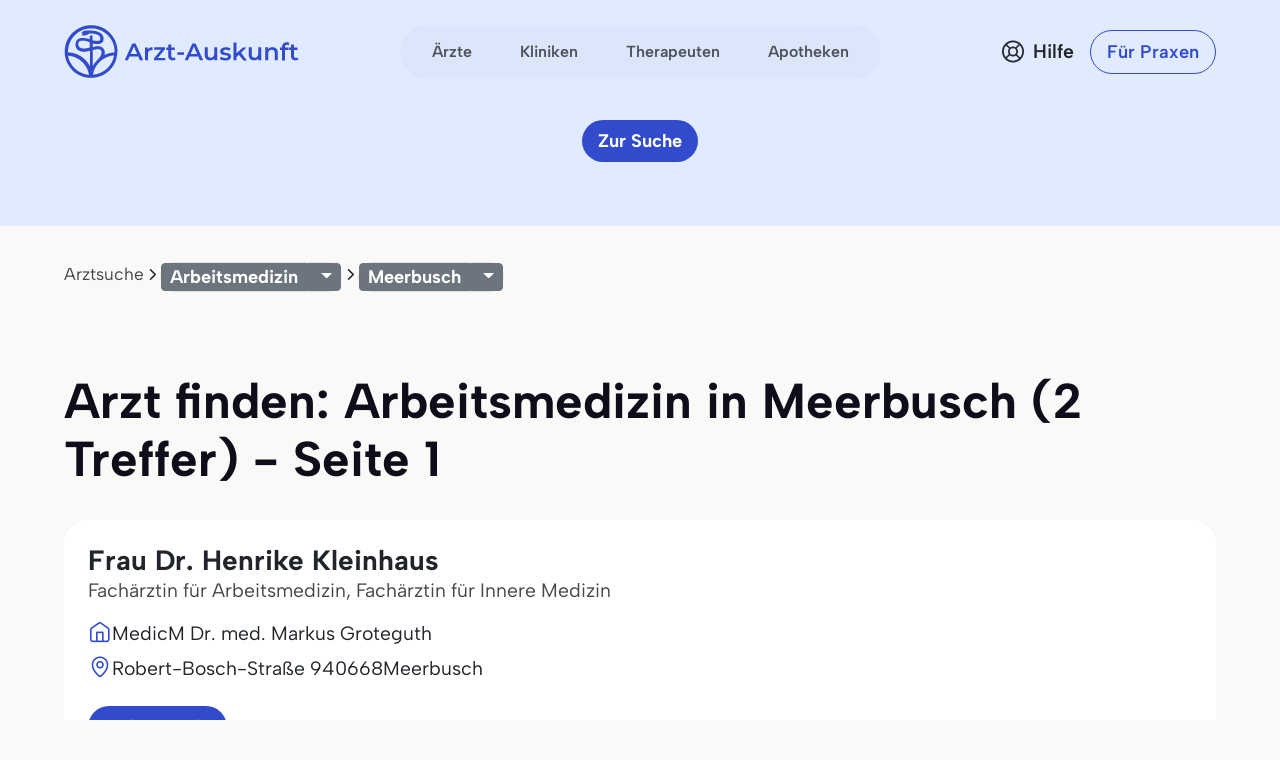

--- FILE ---
content_type: text/html
request_url: https://www.arzt-auskunft.de/arbeitsmedizin/meerbusch/
body_size: 17674
content:
<!DOCTYPE html>
<html lang="de">
  <head>
    <meta charset="utf-8">
    <meta name="viewport" content="width=device-width, initial-scale=1.0">
    <meta name="description" content="2 Treffer für Arbeitsmedizin in Meerbusch ✔ Arzttermin online buchen ✔ Echte Bewertungen und Empfehlungen von Patienten ✔ Das Original von Arzt-Auskunft! - Seite 1">
    <meta name="author" content="Stiftung Gesundheit">
    <meta http-equiv="X-UA-Compatible" content="IE=edge">
    <meta http-equiv="expires" content="300"/>
    <meta name="country" content="Deutschland">
    <meta name="geo.region" content="DE" />

    <meta name="city" content="Meerbusch"/>
    <meta name="geo.placename" content="Meerbusch, Deutschland">
        <meta name="robots" content="index,follow">

    <title>Arbeitsmediziner in Meerbusch - Arzt-Auskunft - Seite 1</title>

    <link rel="stylesheet" href="https://www.arzt-auskunft.de/static/bootstrap-icons/font/bootstrap-icons.css">
    <link rel="stylesheet" href="https://www.arzt-auskunft.de/static/bootstrap-select/dist/css/bootstrap-select.css">
    <!-- @TODO: replace with local font after icon font is finished -->
    <link rel="stylesheet" href="https://dev.iconly.io/public/bQfO5KyIEXmn/iconly.css">
    <link rel="stylesheet" href="https://www.arzt-auskunft.de/static/js/slick/slick.css">
    <link rel="stylesheet" href="https://www.arzt-auskunft.de/static/js/slick/slick-theme.css">
    <link rel="stylesheet" href="https://www.arzt-auskunft.de/static/js/leaflet/leaflet.css">
    <link rel="stylesheet" href="https://www.arzt-auskunft.de/static/css/arztauskunft.css">
    <script src="https://www.arzt-auskunft.de/static/js/jquery-3.7.1.js"></script>
    <script src="https://www.arzt-auskunft.de/static/bootstrap/dist/js/bootstrap.bundle.js"></script>
    <script src="https://www.arzt-auskunft.de/static/bootstrap-select/dist/js/bootstrap-select.js"></script>
    <script src="https://www.arzt-auskunft.de/static/js/slick/slick.js"></script>
    <script src="https://www.arzt-auskunft.de/static/js/leaflet/leaflet.js"></script>
    <script src="https://www.arzt-auskunft.de/static/js/arztauskunft.js"></script>
    <script src="https://www.arzt-auskunft.de/static/js/selectpicker.js"></script>
    <script src="https://www.arzt-auskunft.de/static/choices/choices.min.js"></script>

    <script type="application/ld+json">
		{"@context":"https://schema.org","@type":"BreadcrumbList","itemListElement":[{"@type":"ListItem","position":1,"name":"Arztsuche","item":"https://www.arzt-auskunft.de/arztsuche/"},{"@type":"ListItem","position":2,"name":"Arbeitsmedizin","item":"https://www.arzt-auskunft.de/arbeitsmedizin"},{"@type":"ListItem","position":3,"name":"Meerbusch","item":"https://www.arzt-auskunft.de/arbeitsmedizin/meerbusch/"}]}
    </script>

  <!-- Schema.org WebPage structured data -->
    <script type='application/ld+json'>
    {
     "@context": "http://schema.org",
          "@type": "WebPage",
          "url": "https://www.arzt-auskunft.de/arbeitsmedizin/meerbusch/",
          "name": "Arbeitsmediziner in Meerbusch - Arzt-Auskunft - Seite 1",
          "description": "2 Treffer für Arbeitsmedizin in Meerbusch ✔ Arzttermin online buchen ✔ Echte Bewertungen und Empfehlungen von Patienten ✔ Das Original von Arzt-Auskunft! - Seite 1",
          "publisher": {
              "@type": "Organization",
              "name": "Arzt-Auskunft der Stiftung Gesundheit",
              "legalName": "Arzt-Auskunft",
              "url": "https://www.arzt-auskunft.de/",
              "logo": "https://www.stiftung-gesundheit.de/images/logo_stiftung-gesundheit.jpg",
              "address": {
                  "@type": "PostalAddress",
                  "streetAddress": "Behringstraße 28a",
                  "addressLocality": "Hamburg",
                  "addressRegion": "Hamburg",
                  "postalCode": "22765",
                  "addressCountry": "DE"
            },
              "contactPoint": {
                  "@type": "ContactPoint",
                  "contactType": "customer service",
                  "telephone": "08 00 7 39 00 99",
                  "email": " info@stiftung-gesundheit.de"
            },
              "sameAs": [
                  "https://www.facebook.com/stiftung.gesundheit",
                  "https://twitter.com/StiftungGesund"
            ]
          }
        }

    </script>

    <style>
        .scrollable-menu {
            height: auto;
            max-height: 200px;
            overflow-x: hidden;
            padding: 0;
            margin: 0;
        }

        .scrollable-menu li {
            list-style-type: none;
        }

        .scrollable-menu li a {
            clear: both;
            color: #555;
            display: block;
            font-weight: normal;
            line-height: 1.42857;
            padding: 3px 20px;
            white-space: nowrap;
        }

        .scrollable-menu li a:hover {
            background: #efefef;
            text-decoration: none;
        }


	.df-text h3 {font-size:1.3em;}
	.df-text h3.qw {font-size:1.3em; padding-top:2.5em;}

    </style>

  </head>
  <body data-bs-theme="blue">
    <div class="offcanvas offcanvas-end" tabindex="-1" id="mobilenav">
        <!-- Header -->
        <div class="offcanvas-header">
            <div class="d-flex justify-content-between align-items-center">
            <div class="d-flex align-items-center">
                <a href="https://www.arzt-auskunft.de/?form=fs1">
                <svg class="site-logo" xmlns="http://www.w3.org/2000/svg" version="1.1" viewBox="0 0 226.6 42.7" width="234">
                    <path d="M42.7,22c0-.2,0-.4,0-.6,0-5.7-2.2-11.1-6.3-15.1C32.5,2.2,27.1,0,21.4,0S10.3,2.2,6.3,6.3C2.2,10.3,0,15.7,0,21.4s0,.3,0,.5c0,0,0,1.4.2,2.7.7,4.5,2.8,8.6,6,11.9,3.7,3.7,8.5,5.9,13.7,6.2,0,0,1.4,0,2.8,0,5.2-.3,10-2.5,13.8-6.2,3.3-3.3,5.4-7.5,6-12.1.2-1.4.2-2.5.2-2.5ZM19.6,6.7c1.6-.1,6.1,0,8.2,1.8.7.6,1.1,1.4,1.1,2.3,0,.9-.3,1.2-.5,1.4-1,.7-3.4.5-5.8-.1v-2.9c0-.7-.6-1.2-1.2-1.2s-1.2.6-1.2,1.2v2.2c-.4-.1-.8-.3-1.1-.4h0c-.6-.2-5.8-1.8-8.7.3-.8.6-1.8,1.9-1.8,4.1,0,2,.7,3.5,2,4.5,2.7,2.1,7,1.3,7.2,1.2l2.4-.5v12.3c-1-1.8-2.2-3.4-3.7-4.9-3.8-3.8-8.7-5.9-14-6.2,0-.2,0-.3,0-.5,0-5,2-9.8,5.5-13.4,3.6-3.6,8.3-5.5,13.4-5.5s9.8,2,13.4,5.5c3.6,3.6,5.5,8.3,5.5,13.4s0,.4,0,.6c-2.9.2-5.6.9-8.2,2.1.3-1.2.4-2.6-.2-4-1.5-3.7-5.8-3.4-8-2.7l-1.3.3v-2.9c3.3.8,5.7.6,7.2-.4.8-.5,1.7-1.6,1.6-3.5,0-1.6-.7-3-1.9-4.1-3.3-2.9-9.8-2.4-10.1-2.4h0s-5-.8-6,2.4h1.7s-1.7,1-1.7,1c0-.1,2.5,1.8,6.2-.8h0ZM22.6,20.1l1.9-.4h.1c.2,0,4-1.3,5,1.2,1.1,2.7-1.8,5.8-2.1,6.1-.4.3-.8.7-1.1,1.1-1.5,1.5-2.8,3.2-3.8,5.1v-13.1ZM28.1,29.9c3.2-3.2,7.4-5.1,11.9-5.5-.6,3.9-2.5,7.4-5.3,10.3-3.2,3.2-7.4,5.1-11.9,5.5.6-3.9,2.4-7.5,5.3-10.3ZM20.1,18.1l-2.9.6c-.9.2-3.7.4-5.2-.8-.7-.6-1.1-1.4-1.1-2.7,0-1.5.6-1.9.8-2.1,1.6-1.2,5.2-.4,6.4,0,.2,0,1,.4,2,.7v4.2ZM19.7,40.2c-4.4-.4-8.6-2.3-11.7-5.5-2.8-2.8-4.6-6.3-5.3-10.1,4.4.4,8.6,2.2,11.8,5.4,2.8,2.8,4.6,6.3,5.2,10.2Z"></path>
                    <g>
                        <path d="M223.7,30.4c-1.4,0-2.5-.4-3.3-1.1-.8-.7-1.2-1.8-1.2-3.2v-11.5h3v11.4c0,.6.2,1.1.5,1.4.3.3.8.5,1.3.5s1.2-.2,1.7-.5l.8,2.1c-.4.3-.8.5-1.3.6-.5.1-1,.2-1.6.2ZM217.2,20v-2.4h8.5v2.4h-8.5Z"></path>
                        <path d="M210.4,30.3v-13.5c0-1.3.4-2.4,1.2-3.2.8-.8,1.9-1.2,3.4-1.2s1,0,1.5.2c.5.1.9.3,1.2.5l-.8,2.3c-.2-.2-.5-.3-.8-.4-.3,0-.6-.1-.9-.1-.6,0-1.1.2-1.4.5-.3.3-.5.8-.5,1.5v2.8c0,0,0,10.7,0,10.7h-3ZM208.3,20v-2.4h8.5v2.4h-8.5Z"></path>
                        <path d="M200.9,17.3c1,0,1.9.2,2.7.6.8.4,1.5,1,1.9,1.8.5.8.7,1.9.7,3.2v7.3h-3v-7c0-1.1-.3-2-.8-2.5-.5-.6-1.3-.8-2.2-.8s-1.3.1-1.9.4c-.5.3-1,.7-1.3,1.3-.3.6-.4,1.3-.4,2.1v6.5h-3v-12.8h2.9v3.5l-.5-1.1c.4-.8,1.1-1.4,1.9-1.9.9-.4,1.9-.7,3-.7Z"></path>
                        <path d="M182.7,30.4c-1.1,0-2-.2-2.9-.6-.8-.4-1.5-1-1.9-1.9-.5-.8-.7-1.9-.7-3.2v-7.3h3v6.9c0,1.2.3,2,.8,2.6.5.6,1.3.8,2.2.8s1.3-.1,1.8-.4c.5-.3.9-.7,1.2-1.3.3-.6.5-1.3.5-2.1v-6.5h3v12.8h-2.9v-3.5l.5,1.1c-.4.8-1.1,1.5-1.9,1.9-.8.4-1.7.6-2.7.6Z"></path>
                        <path d="M164.7,27.4v-3.8c0,0,6.8-6.2,6.8-6.2h3.6l-5.7,5.7-1.6,1.3-3.1,2.9ZM162.2,30.3V12.5h3v17.8h-3ZM171.9,30.3l-4.7-5.8,1.9-2.4,6.4,8.2h-3.6Z"></path>
                        <path d="M153.8,30.4c-1.1,0-2.1-.1-3.1-.4-1-.3-1.8-.6-2.3-1l1.2-2.3c.6.4,1.3.7,2.1.9.8.2,1.6.4,2.4.4s1.6-.1,2-.4c.4-.3.6-.6.6-1s-.1-.6-.4-.8c-.3-.2-.7-.3-1.1-.4-.5,0-1-.2-1.6-.3-.6,0-1.1-.2-1.7-.3-.6-.1-1.1-.3-1.5-.6-.5-.3-.8-.6-1.1-1.1s-.4-1-.4-1.8.2-1.5.7-2.1c.5-.6,1.1-1.1,1.9-1.4.8-.3,1.8-.5,3-.5s1.7,0,2.6.3c.9.2,1.6.5,2.2.8l-1.2,2.3c-.6-.4-1.2-.6-1.8-.7-.6-.1-1.2-.2-1.8-.2-.9,0-1.6.1-2,.4-.4.3-.6.6-.6,1s.1.7.4.9c.3.2.7.3,1.1.5.5.1,1,.2,1.5.3.6,0,1.1.2,1.7.3.6.1,1.1.3,1.5.6.5.2.9.6,1.2,1,.3.4.4,1,.4,1.8s-.2,1.5-.7,2.1c-.5.6-1.1,1.1-2,1.4-.9.3-1.9.5-3.1.5Z"></path>
                        <path d="M139,30.4c-1.1,0-2-.2-2.9-.6-.8-.4-1.5-1-1.9-1.9-.5-.8-.7-1.9-.7-3.2v-7.3h3v6.9c0,1.2.3,2,.8,2.6.5.6,1.3.8,2.2.8s1.3-.1,1.8-.4c.5-.3.9-.7,1.2-1.3.3-.6.5-1.3.5-2.1v-6.5h3v12.8h-2.9v-3.5l.5,1.1c-.4.8-1.1,1.5-1.9,1.9-.8.4-1.7.6-2.7.6Z"></path>
                        <path d="M113.7,30.3l7.6-16.8h3.1l7.6,16.8h-3.3l-6.5-15.1h1.2l-6.5,15.1h-3.2ZM117.2,26.4l.8-2.4h9.1l.8,2.4h-10.8Z"></path>
                        <path d="M106.4,24.8v-2.5h6.6v2.5h-6.6Z"></path>
                        <path d="M101.9,30.4c-1.4,0-2.5-.4-3.3-1.1-.8-.7-1.2-1.8-1.2-3.2v-11.5h3v11.4c0,.6.2,1.1.5,1.4.3.3.8.5,1.3.5s1.2-.2,1.7-.5l.8,2.1c-.4.3-.8.5-1.3.6-.5.1-1,.2-1.6.2ZM95.4,20v-2.4h8.5v2.4h-8.5Z"></path>
                        <path d="M83.3,30.3v-1.9l7.9-9.6.6,1h-8.3v-2.4h10.7v1.9l-7.9,9.6-.6-1h8.7v2.4h-11.1Z"></path>
                        <path d="M74.2,30.3v-12.8h2.9v3.5l-.3-1c.4-.9,1-1.5,1.8-2,.8-.4,1.9-.7,3.1-.7v2.9c-.1,0-.2,0-.4,0-.1,0-.2,0-.3,0-1.1,0-2,.3-2.7,1-.7.7-1,1.6-1,3v6.2h-3Z"></path>
                        <path d="M54.2,30.3l7.6-16.8h3.1l7.6,16.8h-3.3l-6.5-15.1h1.2l-6.5,15.1h-3.2ZM57.7,26.4l.8-2.4h9.1l.8,2.4h-10.8Z"></path>
                    </g>
                </svg>
                </a>
            </div>
            <button class="navbar-toggler d-block d-md-none p-3 bg-white border-0" data-bs-toggle="offcanvas" data-bs-target="#mobilenav">
                <svg id="hamburger" width="24" height="24" viewBox="0 0 24 24" fill="none" xmlns="http://www.w3.org/2000/svg">
                    <path id="path-top" d="M22 6L2 6" stroke="var(--bs-primary)" stroke-width="2.5" stroke-linecap="round"></path>   
                    <path id="path-middle" d="M22 12L2 12" stroke="var(--bs-primary)" stroke-width="2.5" stroke-linecap="round"></path>
                    <path id="path-bottom" d="M22 18L2 18" stroke="var(--bs-primary)" stroke-width="2.5" stroke-linecap="round"></path>   
                </svg>
            </button>
            </div>
        </div>

 <div class="offcanvas-body">

    <!-- Suchen -->
    <div class="topline">Suchen</div>
    <div class="nav-section">    
      <a href="https://www.arzt-auskunft.de/?form=fs1" class="nav-link">Ärzte</a>
      <a href="https://www.arzt-auskunft.de/?form=fs3" class="nav-link">Therapeuten</a>
      <a href="https://www.arzt-auskunft.de/?form=fs2" class="nav-link">Kliniken</a>
      <a href="https://www.arzt-auskunft.de/?form=fs4" class="nav-link">Apotheken</a>
    </div>

     <!-- Für Patienten -->
    <div class="topline">Für Patienten</div>
    <div class="nav-section">
    <a href="https://www.arzt-auskunft.de/tipps-und-faq-zur-arztsuche.htm" class="nav-link">Tipps und FAQs</a>
    <a href="https://www.arzt-auskunft.de/" class="nav-link">Arzt finden</a>
    <a href="https://www.stiftung-gesundheit.de/gutes-bewirken/barrierefreiheit/" target="_blank" class="nav-link">Barrierefreie Praxen</a>
    </div>

    <!-- Für Praxen -->
    <div class="topline">Für Praxen</div>
    <div class="nav-section">    
    <a href="https://www.arzt-auskunft.de/premium-profil.htm" class="nav-link">Vorteile für Praxen</a>
    <a href="https://www.arzt-auskunft.de/fuer-aerzte/" class="nav-link">Basisangaben</a>
    <a href="https://zugang.arzt-auskunft.de" class="nav-link" target="_blank">Online-Zugang</a>
    <a href="https://www.arzt-auskunft.de/fuer-aerzte/staerken-profil.htm" class="nav-link">Stärken-Profil</a>
    <a href="https://www.stiftung-gesundheit.de/gutes-bewirken/dr-pro-bono/" class="nav-link" target="_blank">Ärzte für den guten Zweck</a>
    </div>

<!-- Für Lizenzpartner -->
    <div class="topline">Für Lizenzpartner</div>
    <div class="nav-section">    
        <a class="nav-link" href="https://www.stiftung-gesundheit.de/stiftung-gesundheit/strukturverzeichnis/" target="_blank" title="Externer Link: Website der Stiftung Gesundheit">Strukturverzeichnis der Versorgung</a>
        <a class="nav-link" href="https://www.stiftung-gesundheit.de/services/arztsuchen-fuer-ihre-website-app/" target="_blank" title="Externer Link: Website der Stiftung Gesundheit">Implementierung in Website,<br>App und eGA</a>
        <a class="nav-link" href="https://www.stiftung-gesundheit.de/services/arztsuchen-fuer-profis/" target="_blank" title="Externer Link: Website der Stiftung Gesundheit">Arztsuchen für Profis</a>
    </div>

    <!-- Über uns -->
    <div class="topline">Über uns</div>
    <div class="nav-section">    
        <a href="https://www.stiftung-gesundheit.de/" target="_blank" title="Externer Link: Website der Stiftung Gesundheit" class="nav-link">Stiftung Gesundheit</a>
        <a href="https://www.stiftung-gesundheit.de/foerdergemeinschaft/" target="_blank" title="Externer Link: Stiftung Gesundheit Fördergemeinschaft e.V." class="nav-link">Fördergemeinschaft der Stiftung</a>
        <a href="https://www.stiftung-gesundheit.de/presse/presse-informationen/" target="_blank" title="Presse-Informationen der Stiftung Gesundheit" class="nav-link">Presse</a>
        <a href="https://www.arzt-auskunft.de/kontakt.htm" class="nav-link">Kontakt</a>
    </div>

    <!-- Weiteres -->
    <div class="topline">Weiteres</div>
    <div class="nav-section">    
        <a href="https://www.arzt-auskunft.de/impressum.htm" class="nav-link">Impressum</a>
        <a href="https://www.arzt-auskunft.de/datenschutz.htm" class="nav-link">Datenschutz</a>
        <a href="https://www.arzt-auskunft.de/nutzungsbedingungen.htm" class="nav-link">Nutzungsbedingungen</a>
        <a href="https://www.stiftung-gesundheit.de/gutes-bewirken/barrierefreiheit/" target="_blank" class="nav-link">Barrierefreiheit</a>
    </div>
  </div>
</div>


<div class="mainnav">
    <nav class="navbar navbar-expand py-4 py-md-5">
        <div class="container">
            <div class="col-3 d-flex align-items-center">
                <a class="navbar-brand p-0" href="https://www.arzt-auskunft.de/?form=fs1">
                    <svg class="site-logo" xmlns="http://www.w3.org/2000/svg" version="1.1" viewBox="0 0 235 55">
                        <path d="M53.5,27.6c0-7-2.7-13.7-7.7-18.7-4.9-5.1-11.6-7.7-18.6-7.7s-13.7,2.7-18.7,7.7C3.3,13.9.7,20.6.7,27.6s0,.4,0,.6c0,0,0,1.8.2,3.3.8,5.6,3.5,10.6,7.4,14.7,4.5,4.5,10.5,7.3,16.9,7.6h3.5c6.4-.4,12.4-3.1,17-7.6,4-4,6.7-9.3,7.4-15,.2-1.8.2-3.1.2-3.1v-.5ZM24.9,9.4c2,0,7.5,0,10.1,2.3.8.7,1.3,1.8,1.3,2.9s-.4,1.4-.6,1.8c-1.2.8-4.2.6-7.1-.1v-3.6c0-.8-.7-1.4-1.4-1.4s-1.4.7-1.4,1.4v2.7c-.5-.1-1-.4-1.3-.5h0c-.7-.2-7.1-2.3-10.7.4-1,.7-2.3,2.4-2.3,5.1s.8,4.3,2.5,5.6c3.3,2.6,8.7,1.7,8.9,1.4l3-.6v15.2c-1.2-2.3-2.7-4.2-4.5-6.1-4.6-4.6-10.7-7.3-17.4-7.6v-.6c0-6.2,2.5-12.1,6.8-16.5,4.4-4.4,10.2-6.8,16.5-6.8s12.1,2.5,16.5,6.8c4.4,4.4,6.8,10.2,6.8,16.5v.7c-3.6.2-6.9,1.1-10.1,2.6.4-1.4.5-3.2-.2-5-1.9-4.5-7.1-4.2-9.9-3.3l-1.7.4v-3.6c4,1,7,.7,8.9-.5,1-.6,2.1-2,2-4.3,0-2-.8-3.7-2.4-5.1-4-3.6-12.1-3-12.5-3h0s-6.2-1-7.4,3h2.1l-2.1,1.2c0-.1,3.1,2.3,7.6-1h0v-.2h.1ZM28.6,26.1l2.4-.5h.1c.2,0,5-1.7,6.2,1.4,1.3,3.3-2.3,7.1-2.6,7.5-.5.4-4.9,5.3-6,7.6v-16.2h-.1ZM35.4,38.1c3.9-3.9,9.2-6.3,14.7-6.8-.7,4.9-3.1,9.2-6.5,12.7-3.9,3.9-9.2,6.3-14.7,6.8.7-4.9,3-9.3,6.5-12.7ZM25.6,23.6l-3.6.7c-1.1.2-4.5.5-6.4-1-.8-.7-1.3-1.8-1.3-3.3s.7-2.4,1-2.6c2-1.4,6.4-.5,8,0,.2,0,1.2.5,2.5.8v5.2h0v.2h-.1ZM25,50.9c-5.5-.5-10.6-2.9-14.5-6.8-3.5-3.5-5.7-7.7-6.5-12.5,5.5.5,10.6,2.7,14.6,6.7,3.5,3.5,5.7,7.7,6.4,12.6Z"/>
                        <g>
                            <path d="M231.5,36.4c-1.4,0-2.5-.4-3.3-1.1s-1.2-1.8-1.2-3.2v-11.6h3v11.5c0,.6.2,1.1.5,1.4s.8.5,1.3.5,1.2-.2,1.7-.5l.8,2.1c-.4.3-.8.5-1.3.6s-1,.2-1.6.2h.1ZM225,25.9v-2.4h8.6v2.4h-8.6Z"/>
                            <path d="M218.1,36.3v-13.6c0-1.3.4-2.4,1.2-3.2s1.9-1.2,3.4-1.2,1,0,1.5.2c.5.1.9.3,1.2.5l-.8,2.3c-.2-.2-.5-.3-.8-.4-.3,0-.6-.1-.9-.1-.6,0-1.1.2-1.4.5-.3.3-.5.8-.5,1.5v13.6h-3,.1ZM216,25.9v-2.4h8.6v2.4h-8.6Z"/>
                            <path d="M208.5,23.2c1,0,1.9.2,2.7.6s1.5,1,1.9,1.8c.5.8.7,1.9.7,3.2v7.4h-3v-7.1c0-1.1-.3-2-.8-2.5-.5-.6-1.3-.8-2.2-.8s-1.3.1-1.9.4c-.5.3-1,.7-1.3,1.3-.3.6-.4,1.3-.4,2.1v6.6h-3v-12.9h2.9v3.5l-.5-1.1c.4-.8,1.1-1.4,1.9-1.9.9-.4,1.9-.7,3-.7h0Z"/>
                            <path d="M190.2,36.4c-1.1,0-2-.2-2.9-.6-.8-.4-1.5-1-1.9-1.9-.5-.8-.7-1.9-.7-3.2v-7.4h3v7c0,1.2.3,2,.8,2.6s1.3.8,2.2.8,1.3-.1,1.8-.4.9-.7,1.2-1.3c.3-.6.5-1.3.5-2.1v-6.6h3v12.9h-2.9v-3.5l.5,1.1c-.4.8-1.1,1.5-1.9,1.9-.8.4-1.7.6-2.7.6h0Z"/>
                            <path d="M172.1,33.4v-3.8l6.9-6.2h3.6l-5.7,5.7-1.6,1.3-3.1,2.9h0ZM169.5,36.3v-17.9h3v17.9h-3ZM179.3,36.3l-4.7-5.8,1.9-2.4,6.4,8.3h-3.6,0Z"/>
                            <path d="M161.1,36.4c-1.1,0-2.1,0-3.1-.4s-1.8-.6-2.3-1l1.2-2.3c.6.4,1.3.7,2.1.9.8.2,1.6.4,2.4.4s1.6,0,2-.4.6-.6.6-1-.1-.6-.4-.8c-.3-.2-.7-.3-1.1-.4-.5,0-1-.2-1.6-.3-.6,0-1.1-.2-1.7-.3-.6-.1-1.1-.3-1.5-.6-.5-.3-.8-.6-1.1-1.1s-.4-1-.4-1.8.2-1.5.7-2.1,1.1-1.1,1.9-1.4c.8-.3,1.8-.5,3-.5s1.7,0,2.6.3c.9.2,1.6.5,2.2.8l-1.2,2.3c-.6-.4-1.2-.6-1.8-.7s-1.2-.2-1.8-.2c-.9,0-1.6.1-2,.4s-.6.6-.6,1,.1.7.4.9c.3.2.7.3,1.1.5.5.1,1,.2,1.5.3.6,0,1.1.2,1.7.3.6.1,1.1.3,1.5.6.5.2.9.6,1.2,1s.4,1,.4,1.8-.2,1.5-.7,2.1-1.1,1.1-2,1.4-1.9.5-3.1.5v-.2h-.1Z"/>
                            <path d="M146.2,36.4c-1.1,0-2-.2-2.9-.6-.8-.4-1.5-1-1.9-1.9-.5-.8-.7-1.9-.7-3.2v-7.4h3v7c0,1.2.3,2,.8,2.6s1.3.8,2.2.8,1.3-.1,1.8-.4.9-.7,1.2-1.3c.3-.6.5-1.3.5-2.1v-6.6h3v12.9h-2.9v-3.5l.5,1.1c-.4.8-1.1,1.5-1.9,1.9-.8.4-1.7.6-2.7.6h0Z"/>
                            <path d="M120.7,36.3l7.7-16.9h3.1l7.7,16.9h-3.3l-6.6-15.2h1.2l-6.6,15.2s-3.2,0-3.2,0ZM124.2,32.4l.8-2.4h9.2l.8,2.4h-10.9.1Z"/>
                            <path d="M113.3,30.8v-2.5h6.7v2.5h-6.7Z"/>
                            <path d="M108.8,36.4c-1.4,0-2.5-.4-3.3-1.1s-1.2-1.8-1.2-3.2v-11.6h3v11.5c0,.6.2,1.1.5,1.4s.8.5,1.3.5,1.2-.2,1.7-.5l.8,2.1c-.4.3-.8.5-1.3.6s-1,.2-1.6.2h.1ZM102.2,25.9v-2.4h8.6v2.4h-8.6Z"/>
                            <path d="M90,36.3v-1.9l8-9.7.6,1h-8.4v-2.4h10.8v1.9l-8,9.7-.6-1h8.8v2.4s-11.2,0-11.2,0Z"/>
                            <path d="M80.9,36.3v-12.9h2.9v3.5l-.3-1c.4-.9,1-1.5,1.8-2,.8-.4,1.9-.7,3.1-.7v2.9h-.7c-1.1,0-2,.3-2.7,1s-1,1.6-1,3v6.2h-3.1Z"/>
                            <path d="M60.7,36.3l7.7-16.9h3.1l7.7,16.9h-3.3l-6.6-15.2h1.2l-6.6,15.2h-3.2,0ZM64.2,32.4l.8-2.4h9.2l.8,2.4h-10.9.1Z"/>
                        </g>
                    </svg>
                </a>
            </div>
            <div class="col-6 d-flex align-items-center d-none d-md-flex mx-auto">
              <ul class="navbar-nav mx-auto p-1 px-2 gap-1 flex-row">
                  <li class="nav-item"><a class="nav-link rounded-pill" href="https://www.arzt-auskunft.de/?form=fs1">Ärzte</a></li>
                  <li class="nav-item"><a class="nav-link rounded-pill" href="https://www.arzt-auskunft.de/?form=fs2">Kliniken</a></li>
                  <li class="nav-item"><a class="nav-link rounded-pill" href="https://www.arzt-auskunft.de/?form=fs3">Therapeuten</a></li>
                  <li class="nav-item"><a class="nav-link rounded-pill" href="https://www.arzt-auskunft.de/?form=fs4">Apotheken</a></li>
              </ul>
            </div>
            <div class="col-3 d-flex justify-content-end align-items-center">
                <a href="https://www.arzt-auskunft.de/tipps-und-faq-zur-arztsuche.htm" class="text-dark d-none d-md-block ms-auto me-0">
                    <div class="help d-flex align-items-center">
                        <svg width="24" height="25" viewBox="0 0 24 25" fill="none" xmlns="http://www.w3.org/2000/svg">
                            <circle cx="12" cy="12.5" r="10.125" stroke="#272935" stroke-width="1.75"/>
                            <circle cx="12" cy="12.5" r="4.125" stroke="#272935" stroke-width="1.75"/>
                            <path d="M5.5 6L8.625 9.125M19 19.5L15 15.5" stroke="#272935" stroke-width="1.75" stroke-linecap="round" stroke-linejoin="round"/>
                            <path d="M5.5 18.5L8.625 15.375M18 6L15 9" stroke="#272935" stroke-width="1.75" stroke-linecap="round" stroke-linejoin="round"/>
                        </svg>
                        <span class="ps-2 fw-semibold">Hilfe</span>
                    </div>
                </a>
				<a href="https://www.arzt-auskunft.de/premium-profil.htm" class="btn btn-outline-primary rounded-pill fw-semibold ms-4 d-none d-md-block">Für Praxen</a>
                <button class="navbar-toggler collapsed d-block d-md-none p-3 bg-white border-0" data-bs-toggle="offcanvas" data-bs-target="#mobilenav">
                    <svg id="hamburger" width="24" height="24" viewBox="0 0 24 24" fill="none" xmlns="http://www.w3.org/2000/svg">
                        <path id="path-top" d="M22 6L2 6" stroke="var(--bs-primary)" stroke-width="2.5" stroke-linecap="round"/>
                        <path id="path-middle" d="M22 12L2 12" stroke="var(--bs-primary)" stroke-width="2.5" stroke-linecap="round"/>
                        <path id="path-bottom" d="M22 18L2 18" stroke="var(--bs-primary)" stroke-width="2.5" stroke-linecap="round"/>
                    </svg>
                </button>

            </div>
        </div>
    </nav>
</div>


<!-- ***************************************************************  -->


    <div class="page-doctor-searchresult">
        <div class="page-header bg-secondary blank-header">
            <div class="container">
                <div class="row mt-n40">
                    <div class="col justify-content-center d-flex">
                        <a class="btn btn-primary d-none d-md-inline-block" href="https://www.arzt-auskunft.de/?form=fs1">Zur Suche</a>
                    </div>
                </div>
            </div>
        </div>
       <!--  <div class="bg-white subnav-sticky" data-observe-selector=".page-header">
            <div class="container py-2 py-md-3">
                <div class="filter-buttons flex-nowrap overflow-x-scroll no-scrollbar" id="filter-bar">
                   <button class="btn btn-chip btn-all-filters" data-bs-toggle="offcanvas" data-bs-target="#offcanvasFilter" aria-controls="offcanvasFilter">
                        Alle Filter
                    </button> -->
                  <!-- XXXXXXXXXXXXXXXXXXX  -->
        <div class="container text-center"><!-- col-xl-10 col-xxl-10 px-4 pt-5 -->
            <div class="row g-lg-5 pt-3">
              <div class="col-lg-12">
          
                  <ol class="breadcrumb mt-5">
                      <li class="breadcrumb-item"><a href="https://www.arzt-auskunft.de/arztsuche/">Arztsuche</a></li>
    
                  <li class="breadcrumb-item"><!-- Split button  Facharzt-Gebiete -->
                      <div class="btn-group btn-group-sm">
                          <button type="button" class="btn btn-secondary">
                                  Arbeitsmedizin
                        </button>
                              <button type="button" class="btn btn-secondary dropdown-toggle" data-bs-toggle="dropdown" aria-expanded="false">
                              </button>
                          <ul class="dropdown-menu">
                          
                               <li><span class="dropdown-item-text"><strong>
                                      Meistgesuchte Facharztgebiete
                              </strong></span></li>
                              <li><hr class="dropdown-divider"></li>
          
                                  <li>
                                      <a class="dropdown-item" href="https://www.arzt-auskunft.de/zahnmedizin/meerbusch/">Zahnarzt</a>
                                  </li>
                                  <li>
                                      <a class="dropdown-item" href="https://www.arzt-auskunft.de/innere-medizin/meerbusch/">Internist</a>
                                  </li>
                                  <li>
                                      <a class="dropdown-item" href="https://www.arzt-auskunft.de/allgemeinmedizin/meerbusch/">Allgemeinmediziner</a>
                                  </li>
          
                              <li><hr class="dropdown-divider"></li>
          
                              <li><span class="dropdown-item-text"><strong>
                                      Facharztgebiete
                              </strong></span></li>
                             
                              <li><hr class="dropdown-divider"></li>
                              <li style="padding:0; margin:0;">
                                  <ul class="scrollable-menu">

                                        <li>
                                            <!-- 03.07.23 -->
                                                <a class="dropdown-item" href="https://www.arzt-auskunft.de/allgemeinchirurgie/meerbusch/">Allgemeinchirurgie</a>
                                             <!-- # 03.07.23 -->
                                        </li>
                                        <li>
                                            <!-- 03.07.23 -->
                                                <a class="dropdown-item" href="https://www.arzt-auskunft.de/allgemeinmedizin/meerbusch/">Allgemeinmedizin</a>
                                             <!-- # 03.07.23 -->
                                        </li>
                                        <li>
                                            <!-- 03.07.23 -->
                                                <a class="dropdown-item" href="https://www.arzt-auskunft.de/anaesthesiologie/meerbusch/">Anästhesiologie</a>
                                             <!-- # 03.07.23 -->
                                        </li>
                                        <li>
                                            <!-- 03.07.23 -->
                                                <a class="dropdown-item" href="https://www.arzt-auskunft.de/arbeitsmedizin/meerbusch/">Arbeitsmedizin</a>
                                             <!-- # 03.07.23 -->
                                        </li>
                                        <li>
                                            <!-- 03.07.23 -->
                                                <a class="dropdown-item" href="https://www.arzt-auskunft.de/augenheilkunde/meerbusch/">Augenheilkunde</a>
                                             <!-- # 03.07.23 -->
                                        </li>
                                        <li>
                                            <!-- 03.07.23 -->
                                                <a class="dropdown-item" href="https://www.arzt-auskunft.de/frauenheilkunde-und-geburtshilfe/meerbusch/">Frauenheilkunde und Geburtshilfe</a>
                                             <!-- # 03.07.23 -->
                                        </li>
                                        <li>
                                            <!-- 03.07.23 -->
                                                <a class="dropdown-item" href="https://www.arzt-auskunft.de/gefaesschirurgie/meerbusch/">Gefäßchirurgie</a>
                                             <!-- # 03.07.23 -->
                                        </li>
                                        <li>
                                            <!-- 03.07.23 -->
                                                <a class="dropdown-item" href="https://www.arzt-auskunft.de/hals-nasen-ohrenheilkunde/meerbusch/">Hals-Nasen-Ohrenheilkunde</a>
                                             <!-- # 03.07.23 -->
                                        </li>
                                        <li>
                                            <!-- 03.07.23 -->
                                                <a class="dropdown-item" href="https://www.arzt-auskunft.de/hausarzt-hausaerztin/meerbusch/">Hausarzt / Hausärztin</a>
                                             <!-- # 03.07.23 -->
                                        </li>
                                        <li>
                                            <!-- 03.07.23 -->
                                                <a class="dropdown-item" href="https://www.arzt-auskunft.de/haut-und-geschlechtskrankheiten/meerbusch/">Haut- und Geschlechtskrankheiten</a>
                                             <!-- # 03.07.23 -->
                                        </li>
                                        <li>
                                            <!-- 03.07.23 -->
                                                <a class="dropdown-item" href="https://www.arzt-auskunft.de/innere-medizin/meerbusch/">Innere Medizin</a>
                                             <!-- # 03.07.23 -->
                                        </li>
                                        <li>
                                            <!-- 03.07.23 -->
                                                <a class="dropdown-item" href="https://www.arzt-auskunft.de/innere-medizin-und-angiologie/meerbusch/">Innere Medizin und Angiologie</a>
                                             <!-- # 03.07.23 -->
                                        </li>
                                        <li>
                                            <!-- 03.07.23 -->
                                                <a class="dropdown-item" href="https://www.arzt-auskunft.de/innere-medizin-und-endokrinologie-und-diabetologie/meerbusch/">Innere Medizin und Endokrinologie und Diabetologie</a>
                                             <!-- # 03.07.23 -->
                                        </li>
                                        <li>
                                            <!-- 03.07.23 -->
                                                <a class="dropdown-item" href="https://www.arzt-auskunft.de/innere-medizin-und-kardiologie/meerbusch/">Innere Medizin und Kardiologie</a>
                                             <!-- # 03.07.23 -->
                                        </li>
                                        <li>
                                            <!-- 03.07.23 -->
                                                <a class="dropdown-item" href="https://www.arzt-auskunft.de/innere-medizin-und-nephrologie/meerbusch/">Innere Medizin und Nephrologie</a>
                                             <!-- # 03.07.23 -->
                                        </li>
                                        <li>
                                            <!-- 03.07.23 -->
                                                <a class="dropdown-item" href="https://www.arzt-auskunft.de/innere-medizin-und-pneumologie/meerbusch/">Innere Medizin und Pneumologie</a>
                                             <!-- # 03.07.23 -->
                                        </li>
                                        <li>
                                            <!-- 03.07.23 -->
                                                <a class="dropdown-item" href="https://www.arzt-auskunft.de/innere-medizin-und-rheumatologie/meerbusch/">Innere Medizin und Rheumatologie</a>
                                             <!-- # 03.07.23 -->
                                        </li>
                                        <li>
                                            <!-- 03.07.23 -->
                                                <a class="dropdown-item" href="https://www.arzt-auskunft.de/kieferorthopaedie/meerbusch/">Kieferorthopädie</a>
                                             <!-- # 03.07.23 -->
                                        </li>
                                        <li>
                                            <!-- 03.07.23 -->
                                                <a class="dropdown-item" href="https://www.arzt-auskunft.de/kinder-und-jugendlichenpsychotherapeut-in/meerbusch/">Kinder- und Jugendlichenpsychotherapeut/-in</a>
                                             <!-- # 03.07.23 -->
                                        </li>
                                        <li>
                                            <!-- 03.07.23 -->
                                                <a class="dropdown-item" href="https://www.arzt-auskunft.de/kinderheilkunde-kinder-und-jugendmedizin/meerbusch/">Kinderheilkunde / Kinder- und Jugendmedizin</a>
                                             <!-- # 03.07.23 -->
                                        </li>
                                        <li>
                                            <!-- 03.07.23 -->
                                                <a class="dropdown-item" href="https://www.arzt-auskunft.de/laboratoriumsmedizin/meerbusch/">Laboratoriumsmedizin</a>
                                             <!-- # 03.07.23 -->
                                        </li>
                                        <li>
                                            <!-- 03.07.23 -->
                                                <a class="dropdown-item" href="https://www.arzt-auskunft.de/mund-kiefer-gesichtschirurgie/meerbusch/">Mund-Kiefer-Gesichtschirurgie</a>
                                             <!-- # 03.07.23 -->
                                        </li>
                                        <li>
                                            <!-- 03.07.23 -->
                                                <a class="dropdown-item" href="https://www.arzt-auskunft.de/nervenheilkunde/meerbusch/">Nervenheilkunde</a>
                                             <!-- # 03.07.23 -->
                                        </li>
                                        <li>
                                            <!-- 03.07.23 -->
                                                <a class="dropdown-item" href="https://www.arzt-auskunft.de/neurochirurgie/meerbusch/">Neurochirurgie</a>
                                             <!-- # 03.07.23 -->
                                        </li>
                                        <li>
                                            <!-- 03.07.23 -->
                                                <a class="dropdown-item" href="https://www.arzt-auskunft.de/neurologie/meerbusch/">Neurologie</a>
                                             <!-- # 03.07.23 -->
                                        </li>
                                        <li>
                                            <!-- 03.07.23 -->
                                                <a class="dropdown-item" href="https://www.arzt-auskunft.de/neurologie-und-psychiatrie/meerbusch/">Neurologie und Psychiatrie</a>
                                             <!-- # 03.07.23 -->
                                        </li>
                                        <li>
                                            <!-- 03.07.23 -->
                                                <a class="dropdown-item" href="https://www.arzt-auskunft.de/nuklearmedizin/meerbusch/">Nuklearmedizin</a>
                                             <!-- # 03.07.23 -->
                                        </li>
                                        <li>
                                            <!-- 03.07.23 -->
                                                <a class="dropdown-item" href="https://www.arzt-auskunft.de/orthopaedie/meerbusch/">Orthopädie</a>
                                             <!-- # 03.07.23 -->
                                        </li>
                                        <li>
                                            <!-- 03.07.23 -->
                                                <a class="dropdown-item" href="https://www.arzt-auskunft.de/orthopaedie-und-unfallchirurgie/meerbusch/">Orthopädie und Unfallchirurgie</a>
                                             <!-- # 03.07.23 -->
                                        </li>
                                        <li>
                                            <!-- 03.07.23 -->
                                                <a class="dropdown-item" href="https://www.arzt-auskunft.de/pathologie/meerbusch/">Pathologie</a>
                                             <!-- # 03.07.23 -->
                                        </li>
                                        <li>
                                            <!-- 03.07.23 -->
                                                <a class="dropdown-item" href="https://www.arzt-auskunft.de/phoniatrie-und-paedaudiologie/meerbusch/">Phoniatrie und Pädaudiologie</a>
                                             <!-- # 03.07.23 -->
                                        </li>
                                        <li>
                                            <!-- 03.07.23 -->
                                                <a class="dropdown-item" href="https://www.arzt-auskunft.de/physikalische-und-rehabilitative-medizin/meerbusch/">Physikalische und Rehabilitative Medizin</a>
                                             <!-- # 03.07.23 -->
                                        </li>
                                        <li>
                                            <!-- 03.07.23 -->
                                                <a class="dropdown-item" href="https://www.arzt-auskunft.de/plastische-chirurgie/meerbusch/">Plastische Chirurgie</a>
                                             <!-- # 03.07.23 -->
                                        </li>
                                        <li>
                                            <!-- 03.07.23 -->
                                                <a class="dropdown-item" href="https://www.arzt-auskunft.de/plastische-rekonstruktive-und-aesthetische-chirurgie/meerbusch/">Plastische, Rekonstruktive und Ästhetische Chirurgie</a>
                                             <!-- # 03.07.23 -->
                                        </li>
                                        <li>
                                            <!-- 03.07.23 -->
                                                <a class="dropdown-item" href="https://www.arzt-auskunft.de/praktischer-arzt-praktische-aerztin-arzt-aerztin/meerbusch/">Praktischer Arzt/Praktische Ärztin, Arzt/Ärztin</a>
                                             <!-- # 03.07.23 -->
                                        </li>
                                        <li>
                                            <!-- 03.07.23 -->
                                                <a class="dropdown-item" href="https://www.arzt-auskunft.de/psychiatrie-und-psychotherapie/meerbusch/">Psychiatrie und Psychotherapie</a>
                                             <!-- # 03.07.23 -->
                                        </li>
                                        <li>
                                            <!-- 03.07.23 -->
                                                <a class="dropdown-item" href="https://www.arzt-auskunft.de/psychologischer-psychotherapeut-psychotherapeutin/meerbusch/">Psychologischer Psychotherapeut/Psychotherapeutin</a>
                                             <!-- # 03.07.23 -->
                                        </li>
                                        <li>
                                            <!-- 03.07.23 -->
                                                <a class="dropdown-item" href="https://www.arzt-auskunft.de/psychosomatische-medizin-und-psychotherapie/meerbusch/">Psychosomatische Medizin und Psychotherapie</a>
                                             <!-- # 03.07.23 -->
                                        </li>
                                        <li>
                                            <!-- 03.07.23 -->
                                                <a class="dropdown-item" href="https://www.arzt-auskunft.de/psychotherapeutische-medizin/meerbusch/">Psychotherapeutische Medizin</a>
                                             <!-- # 03.07.23 -->
                                        </li>
                                        <li>
                                            <!-- 03.07.23 -->
                                                <a class="dropdown-item" href="https://www.arzt-auskunft.de/radiologie/meerbusch/">Radiologie</a>
                                             <!-- # 03.07.23 -->
                                        </li>
                                        <li>
                                            <!-- 03.07.23 -->
                                                <a class="dropdown-item" href="https://www.arzt-auskunft.de/urologie/meerbusch/">Urologie</a>
                                             <!-- # 03.07.23 -->
                                        </li>
                                        <li>
                                            <!-- 03.07.23 -->
                                                <a class="dropdown-item" href="https://www.arzt-auskunft.de/zahnmedizin/meerbusch/">Zahnmedizin</a>
                                             <!-- # 03.07.23 -->
                                        </li>
                                  </ul>
                              </li>
                          </ul>
                      </div>
                  </li>
          
                  <li class="breadcrumb-item"><!-- Split button Orte -->
                      <div class="btn-group btn-group-sm">
                          <button type="button" class="btn btn-secondary">
                                  Meerbusch
                          </button>
                          <button type="button" class="btn btn-secondary dropdown-toggle" data-bs-toggle="dropdown" aria-expanded="false">
                          </button>
                          <ul class="dropdown-menu">
                              <li><span class="dropdown-item-text"><strong>Meistgesuchte Städte / Orte</strong></span></li>
                              <li><hr class="dropdown-divider"></li>
                                  <li>
                                    <!-- 03.07.23 -->
                                        <a class="dropdown-item" href="https://www.arzt-auskunft.de/arbeitsmedizin/berlin/">Berlin</a>
                                    <!-- # 03.07.23 -->
                                  </li>
                                  <li>
                                    <!-- 03.07.23 -->
                                        <a class="dropdown-item" href="https://www.arzt-auskunft.de/arbeitsmedizin/hamburg/">Hamburg</a>
                                    <!-- # 03.07.23 -->
                                  </li>
                                  <li>
                                    <!-- 03.07.23 -->
                                        <a class="dropdown-item" href="https://www.arzt-auskunft.de/arbeitsmedizin/muenchen/">München</a>
                                    <!-- # 03.07.23 -->
                                  </li>
          
                              <li><hr class="dropdown-divider"></li>
                              <li style="background:#efefef;"><span class="dropdown-item-text"><strong>Städte / Orte</strong></span></li>
                              <li><hr class="dropdown-divider"></li>
          
                              <li style="padding:0; margin:0;">
                                  <ul class="scrollable-menu">

                                    <!-- 03.07.23 -->
                                        <li>
                                                <a class="dropdown-item" href="https://www.arzt-auskunft.de/arbeitsmedizin/aachen/">Aachen</a>
                                        </li>
                                        <li>
                                                <a class="dropdown-item" href="https://www.arzt-auskunft.de/arbeitsmedizin/aalen/">Aalen</a>
                                        </li>
                                        <li>
                                                <a class="dropdown-item" href="https://www.arzt-auskunft.de/arbeitsmedizin/amberg-oberpfalz/">Amberg (Oberpfalz)</a>
                                        </li>
                                        <li>
                                                <a class="dropdown-item" href="https://www.arzt-auskunft.de/arbeitsmedizin/ansbach/">Ansbach</a>
                                        </li>
                                        <li>
                                                <a class="dropdown-item" href="https://www.arzt-auskunft.de/arbeitsmedizin/aschaffenburg/">Aschaffenburg</a>
                                        </li>
                                        <li>
                                                <a class="dropdown-item" href="https://www.arzt-auskunft.de/arbeitsmedizin/augsburg/">Augsburg</a>
                                        </li>
                                        <li>
                                                <a class="dropdown-item" href="https://www.arzt-auskunft.de/arbeitsmedizin/bad-hersfeld/">Bad Hersfeld</a>
                                        </li>
                                        <li>
                                                <a class="dropdown-item" href="https://www.arzt-auskunft.de/arbeitsmedizin/bad-homburg-vor-der-hoehe/">Bad Homburg vor der Höhe</a>
                                        </li>
                                        <li>
                                                <a class="dropdown-item" href="https://www.arzt-auskunft.de/arbeitsmedizin/baden-baden/">Baden-Baden</a>
                                        </li>
                                        <li>
                                                <a class="dropdown-item" href="https://www.arzt-auskunft.de/arbeitsmedizin/bamberg/">Bamberg</a>
                                        </li>
                                        <li>
                                                <a class="dropdown-item" href="https://www.arzt-auskunft.de/arbeitsmedizin/bayreuth/">Bayreuth</a>
                                        </li>
                                        <li>
                                                <a class="dropdown-item" href="https://www.arzt-auskunft.de/arbeitsmedizin/bergisch-gladbach/">Bergisch Gladbach</a>
                                        </li>
                                        <li>
                                                <a class="dropdown-item" href="https://www.arzt-auskunft.de/arbeitsmedizin/berlin/">Berlin</a>
                                        </li>
                                        <li>
                                                <a class="dropdown-item" href="https://www.arzt-auskunft.de/arbeitsmedizin/bielefeld/">Bielefeld</a>
                                        </li>
                                        <li>
                                                <a class="dropdown-item" href="https://www.arzt-auskunft.de/arbeitsmedizin/boeblingen/">Böblingen</a>
                                        </li>
                                        <li>
                                                <a class="dropdown-item" href="https://www.arzt-auskunft.de/arbeitsmedizin/bocholt/">Bocholt</a>
                                        </li>
                                        <li>
                                                <a class="dropdown-item" href="https://www.arzt-auskunft.de/arbeitsmedizin/bochum/">Bochum</a>
                                        </li>
                                        <li>
                                                <a class="dropdown-item" href="https://www.arzt-auskunft.de/arbeitsmedizin/bonn/">Bonn</a>
                                        </li>
                                        <li>
                                                <a class="dropdown-item" href="https://www.arzt-auskunft.de/arbeitsmedizin/bottrop/">Bottrop</a>
                                        </li>
                                        <li>
                                                <a class="dropdown-item" href="https://www.arzt-auskunft.de/arbeitsmedizin/brandenburg-an-der-havel/">Brandenburg an der Havel</a>
                                        </li>
                                        <li>
                                                <a class="dropdown-item" href="https://www.arzt-auskunft.de/arbeitsmedizin/braunschweig/">Braunschweig</a>
                                        </li>
                                        <li>
                                                <a class="dropdown-item" href="https://www.arzt-auskunft.de/arbeitsmedizin/bremen/">Bremen</a>
                                        </li>
                                        <li>
                                                <a class="dropdown-item" href="https://www.arzt-auskunft.de/arbeitsmedizin/bremerhaven/">Bremerhaven</a>
                                        </li>
                                        <li>
                                                <a class="dropdown-item" href="https://www.arzt-auskunft.de/arbeitsmedizin/bruchsal/">Bruchsal</a>
                                        </li>
                                        <li>
                                                <a class="dropdown-item" href="https://www.arzt-auskunft.de/arbeitsmedizin/castrop-rauxel/">Castrop-Rauxel</a>
                                        </li>
                                        <li>
                                                <a class="dropdown-item" href="https://www.arzt-auskunft.de/arbeitsmedizin/celle/">Celle</a>
                                        </li>
                                        <li>
                                                <a class="dropdown-item" href="https://www.arzt-auskunft.de/arbeitsmedizin/chemnitz/">Chemnitz</a>
                                        </li>
                                        <li>
                                                <a class="dropdown-item" href="https://www.arzt-auskunft.de/arbeitsmedizin/coburg/">Coburg</a>
                                        </li>
                                        <li>
                                                <a class="dropdown-item" href="https://www.arzt-auskunft.de/arbeitsmedizin/cottbus/">Cottbus</a>
                                        </li>
                                        <li>
                                                <a class="dropdown-item" href="https://www.arzt-auskunft.de/arbeitsmedizin/darmstadt/">Darmstadt</a>
                                        </li>
                                        <li>
                                                <a class="dropdown-item" href="https://www.arzt-auskunft.de/arbeitsmedizin/deggendorf/">Deggendorf</a>
                                        </li>
                                        <li>
                                                <a class="dropdown-item" href="https://www.arzt-auskunft.de/arbeitsmedizin/delmenhorst/">Delmenhorst</a>
                                        </li>
                                        <li>
                                                <a class="dropdown-item" href="https://www.arzt-auskunft.de/arbeitsmedizin/dessau-rosslau/">Dessau-Roßlau</a>
                                        </li>
                                        <li>
                                                <a class="dropdown-item" href="https://www.arzt-auskunft.de/arbeitsmedizin/dinslaken/">Dinslaken</a>
                                        </li>
                                        <li>
                                                <a class="dropdown-item" href="https://www.arzt-auskunft.de/arbeitsmedizin/dortmund/">Dortmund</a>
                                        </li>
                                        <li>
                                                <a class="dropdown-item" href="https://www.arzt-auskunft.de/arbeitsmedizin/dresden/">Dresden</a>
                                        </li>
                                        <li>
                                                <a class="dropdown-item" href="https://www.arzt-auskunft.de/arbeitsmedizin/duisburg/">Duisburg</a>
                                        </li>
                                        <li>
                                                <a class="dropdown-item" href="https://www.arzt-auskunft.de/arbeitsmedizin/dueren/">Düren</a>
                                        </li>
                                        <li>
                                                <a class="dropdown-item" href="https://www.arzt-auskunft.de/arbeitsmedizin/duesseldorf/">Düsseldorf</a>
                                        </li>
                                        <li>
                                                <a class="dropdown-item" href="https://www.arzt-auskunft.de/arbeitsmedizin/erding/">Erding</a>
                                        </li>
                                        <li>
                                                <a class="dropdown-item" href="https://www.arzt-auskunft.de/arbeitsmedizin/erfurt/">Erfurt</a>
                                        </li>
                                        <li>
                                                <a class="dropdown-item" href="https://www.arzt-auskunft.de/arbeitsmedizin/erlangen/">Erlangen</a>
                                        </li>
                                        <li>
                                                <a class="dropdown-item" href="https://www.arzt-auskunft.de/arbeitsmedizin/essen/">Essen</a>
                                        </li>
                                        <li>
                                                <a class="dropdown-item" href="https://www.arzt-auskunft.de/arbeitsmedizin/esslingen-am-neckar/">Esslingen am Neckar</a>
                                        </li>
                                        <li>
                                                <a class="dropdown-item" href="https://www.arzt-auskunft.de/arbeitsmedizin/flensburg/">Flensburg</a>
                                        </li>
                                        <li>
                                                <a class="dropdown-item" href="https://www.arzt-auskunft.de/arbeitsmedizin/frankfurt-oder/">Frankfurt (Oder)</a>
                                        </li>
                                        <li>
                                                <a class="dropdown-item" href="https://www.arzt-auskunft.de/arbeitsmedizin/frankfurt-am-main/">Frankfurt am Main</a>
                                        </li>
                                        <li>
                                                <a class="dropdown-item" href="https://www.arzt-auskunft.de/arbeitsmedizin/frechen/">Frechen</a>
                                        </li>
                                        <li>
                                                <a class="dropdown-item" href="https://www.arzt-auskunft.de/arbeitsmedizin/freiburg-im-breisgau/">Freiburg im Breisgau</a>
                                        </li>
                                        <li>
                                                <a class="dropdown-item" href="https://www.arzt-auskunft.de/arbeitsmedizin/fulda/">Fulda</a>
                                        </li>
                                        <li>
                                                <a class="dropdown-item" href="https://www.arzt-auskunft.de/arbeitsmedizin/fuerstenfeldbruck/">Fürstenfeldbruck</a>
                                        </li>
                                        <li>
                                                <a class="dropdown-item" href="https://www.arzt-auskunft.de/arbeitsmedizin/fuerth/">Fürth</a>
                                        </li>
                                        <li>
                                                <a class="dropdown-item" href="https://www.arzt-auskunft.de/arbeitsmedizin/gelsenkirchen/">Gelsenkirchen</a>
                                        </li>
                                        <li>
                                                <a class="dropdown-item" href="https://www.arzt-auskunft.de/arbeitsmedizin/gera/">Gera</a>
                                        </li>
                                        <li>
                                                <a class="dropdown-item" href="https://www.arzt-auskunft.de/arbeitsmedizin/giessen/">Gießen</a>
                                        </li>
                                        <li>
                                                <a class="dropdown-item" href="https://www.arzt-auskunft.de/arbeitsmedizin/goeppingen/">Göppingen</a>
                                        </li>
                                        <li>
                                                <a class="dropdown-item" href="https://www.arzt-auskunft.de/arbeitsmedizin/goslar/">Goslar</a>
                                        </li>
                                        <li>
                                                <a class="dropdown-item" href="https://www.arzt-auskunft.de/arbeitsmedizin/gotha/">Gotha</a>
                                        </li>
                                        <li>
                                                <a class="dropdown-item" href="https://www.arzt-auskunft.de/arbeitsmedizin/goettingen/">Göttingen</a>
                                        </li>
                                        <li>
                                                <a class="dropdown-item" href="https://www.arzt-auskunft.de/arbeitsmedizin/greifswald/">Greifswald</a>
                                        </li>
                                        <li>
                                                <a class="dropdown-item" href="https://www.arzt-auskunft.de/arbeitsmedizin/guetersloh/">Gütersloh</a>
                                        </li>
                                        <li>
                                                <a class="dropdown-item" href="https://www.arzt-auskunft.de/arbeitsmedizin/hagen-westfalen/">Hagen (Westfalen)</a>
                                        </li>
                                        <li>
                                                <a class="dropdown-item" href="https://www.arzt-auskunft.de/arbeitsmedizin/halle-an-der-saale/">Halle an der Saale</a>
                                        </li>
                                        <li>
                                                <a class="dropdown-item" href="https://www.arzt-auskunft.de/arbeitsmedizin/hamburg/">Hamburg</a>
                                        </li>
                                        <li>
                                                <a class="dropdown-item" href="https://www.arzt-auskunft.de/arbeitsmedizin/hamm-westfalen/">Hamm (Westfalen)</a>
                                        </li>
                                        <li>
                                                <a class="dropdown-item" href="https://www.arzt-auskunft.de/arbeitsmedizin/hanau/">Hanau</a>
                                        </li>
                                        <li>
                                                <a class="dropdown-item" href="https://www.arzt-auskunft.de/arbeitsmedizin/hannover/">Hannover</a>
                                        </li>
                                        <li>
                                                <a class="dropdown-item" href="https://www.arzt-auskunft.de/arbeitsmedizin/heidelberg/">Heidelberg</a>
                                        </li>
                                        <li>
                                                <a class="dropdown-item" href="https://www.arzt-auskunft.de/arbeitsmedizin/herford/">Herford</a>
                                        </li>
                                        <li>
                                                <a class="dropdown-item" href="https://www.arzt-auskunft.de/arbeitsmedizin/herne/">Herne</a>
                                        </li>
                                        <li>
                                                <a class="dropdown-item" href="https://www.arzt-auskunft.de/arbeitsmedizin/hilden/">Hilden</a>
                                        </li>
                                        <li>
                                                <a class="dropdown-item" href="https://www.arzt-auskunft.de/arbeitsmedizin/hildesheim/">Hildesheim</a>
                                        </li>
                                        <li>
                                                <a class="dropdown-item" href="https://www.arzt-auskunft.de/arbeitsmedizin/hof-an-der-saale/">Hof an der Saale</a>
                                        </li>
                                        <li>
                                                <a class="dropdown-item" href="https://www.arzt-auskunft.de/arbeitsmedizin/homburg/">Homburg</a>
                                        </li>
                                        <li>
                                                <a class="dropdown-item" href="https://www.arzt-auskunft.de/arbeitsmedizin/ingolstadt/">Ingolstadt</a>
                                        </li>
                                        <li>
                                                <a class="dropdown-item" href="https://www.arzt-auskunft.de/arbeitsmedizin/iserlohn/">Iserlohn</a>
                                        </li>
                                        <li>
                                                <a class="dropdown-item" href="https://www.arzt-auskunft.de/arbeitsmedizin/itzehoe/">Itzehoe</a>
                                        </li>
                                        <li>
                                                <a class="dropdown-item" href="https://www.arzt-auskunft.de/arbeitsmedizin/jena/">Jena</a>
                                        </li>
                                        <li>
                                                <a class="dropdown-item" href="https://www.arzt-auskunft.de/arbeitsmedizin/kaiserslautern/">Kaiserslautern</a>
                                        </li>
                                        <li>
                                                <a class="dropdown-item" href="https://www.arzt-auskunft.de/arbeitsmedizin/karlsruhe/">Karlsruhe</a>
                                        </li>
                                        <li>
                                                <a class="dropdown-item" href="https://www.arzt-auskunft.de/arbeitsmedizin/kassel/">Kassel</a>
                                        </li>
                                        <li>
                                                <a class="dropdown-item" href="https://www.arzt-auskunft.de/arbeitsmedizin/kempten-im-allgaeu/">Kempten im Allgäu</a>
                                        </li>
                                        <li>
                                                <a class="dropdown-item" href="https://www.arzt-auskunft.de/arbeitsmedizin/kiel/">Kiel</a>
                                        </li>
                                        <li>
                                                <a class="dropdown-item" href="https://www.arzt-auskunft.de/arbeitsmedizin/koblenz/">Koblenz</a>
                                        </li>
                                        <li>
                                                <a class="dropdown-item" href="https://www.arzt-auskunft.de/arbeitsmedizin/koeln/">Köln</a>
                                        </li>
                                        <li>
                                                <a class="dropdown-item" href="https://www.arzt-auskunft.de/arbeitsmedizin/krefeld/">Krefeld</a>
                                        </li>
                                        <li>
                                                <a class="dropdown-item" href="https://www.arzt-auskunft.de/arbeitsmedizin/leipzig/">Leipzig</a>
                                        </li>
                                        <li>
                                                <a class="dropdown-item" href="https://www.arzt-auskunft.de/arbeitsmedizin/leverkusen/">Leverkusen</a>
                                        </li>
                                        <li>
                                                <a class="dropdown-item" href="https://www.arzt-auskunft.de/arbeitsmedizin/lingen-an-der-ems/">Lingen an der Ems</a>
                                        </li>
                                        <li>
                                                <a class="dropdown-item" href="https://www.arzt-auskunft.de/arbeitsmedizin/loerrach/">Lörrach</a>
                                        </li>
                                        <li>
                                                <a class="dropdown-item" href="https://www.arzt-auskunft.de/arbeitsmedizin/luebeck/">Lübeck</a>
                                        </li>
                                        <li>
                                                <a class="dropdown-item" href="https://www.arzt-auskunft.de/arbeitsmedizin/luedenscheid/">Lüdenscheid</a>
                                        </li>
                                        <li>
                                                <a class="dropdown-item" href="https://www.arzt-auskunft.de/arbeitsmedizin/ludwigsburg/">Ludwigsburg</a>
                                        </li>
                                        <li>
                                                <a class="dropdown-item" href="https://www.arzt-auskunft.de/arbeitsmedizin/ludwigshafen-am-rhein/">Ludwigshafen am Rhein</a>
                                        </li>
                                        <li>
                                                <a class="dropdown-item" href="https://www.arzt-auskunft.de/arbeitsmedizin/magdeburg/">Magdeburg</a>
                                        </li>
                                        <li>
                                                <a class="dropdown-item" href="https://www.arzt-auskunft.de/arbeitsmedizin/mainz/">Mainz</a>
                                        </li>
                                        <li>
                                                <a class="dropdown-item" href="https://www.arzt-auskunft.de/arbeitsmedizin/mannheim/">Mannheim</a>
                                        </li>
                                        <li>
                                                <a class="dropdown-item" href="https://www.arzt-auskunft.de/arbeitsmedizin/marburg/">Marburg</a>
                                        </li>
                                        <li>
                                                <a class="dropdown-item" href="https://www.arzt-auskunft.de/arbeitsmedizin/meerbusch/">Meerbusch</a>
                                        </li>
                                        <li>
                                                <a class="dropdown-item" href="https://www.arzt-auskunft.de/arbeitsmedizin/memmingen/">Memmingen</a>
                                        </li>
                                        <li>
                                                <a class="dropdown-item" href="https://www.arzt-auskunft.de/arbeitsmedizin/minden-westfalen/">Minden (Westfalen)</a>
                                        </li>
                                        <li>
                                                <a class="dropdown-item" href="https://www.arzt-auskunft.de/arbeitsmedizin/moers/">Moers</a>
                                        </li>
                                        <li>
                                                <a class="dropdown-item" href="https://www.arzt-auskunft.de/arbeitsmedizin/muenchen/">München</a>
                                        </li>
                                        <li>
                                                <a class="dropdown-item" href="https://www.arzt-auskunft.de/arbeitsmedizin/muenster/">Münster</a>
                                        </li>
                                        <li>
                                                <a class="dropdown-item" href="https://www.arzt-auskunft.de/arbeitsmedizin/neubrandenburg/">Neubrandenburg</a>
                                        </li>
                                        <li>
                                                <a class="dropdown-item" href="https://www.arzt-auskunft.de/arbeitsmedizin/neumuenster/">Neumünster</a>
                                        </li>
                                        <li>
                                                <a class="dropdown-item" href="https://www.arzt-auskunft.de/arbeitsmedizin/nuernberg/">Nürnberg</a>
                                        </li>
                                        <li>
                                                <a class="dropdown-item" href="https://www.arzt-auskunft.de/arbeitsmedizin/offenbach-am-main/">Offenbach am Main</a>
                                        </li>
                                        <li>
                                                <a class="dropdown-item" href="https://www.arzt-auskunft.de/arbeitsmedizin/offenburg/">Offenburg</a>
                                        </li>
                                        <li>
                                                <a class="dropdown-item" href="https://www.arzt-auskunft.de/arbeitsmedizin/oldenburg-oldenburg/">Oldenburg (Oldenburg)</a>
                                        </li>
                                        <li>
                                                <a class="dropdown-item" href="https://www.arzt-auskunft.de/arbeitsmedizin/osnabrueck/">Osnabrück</a>
                                        </li>
                                        <li>
                                                <a class="dropdown-item" href="https://www.arzt-auskunft.de/arbeitsmedizin/passau/">Passau</a>
                                        </li>
                                        <li>
                                                <a class="dropdown-item" href="https://www.arzt-auskunft.de/arbeitsmedizin/pforzheim/">Pforzheim</a>
                                        </li>
                                        <li>
                                                <a class="dropdown-item" href="https://www.arzt-auskunft.de/arbeitsmedizin/potsdam/">Potsdam</a>
                                        </li>
                                        <li>
                                                <a class="dropdown-item" href="https://www.arzt-auskunft.de/arbeitsmedizin/ratingen/">Ratingen</a>
                                        </li>
                                        <li>
                                                <a class="dropdown-item" href="https://www.arzt-auskunft.de/arbeitsmedizin/ravensburg/">Ravensburg</a>
                                        </li>
                                        <li>
                                                <a class="dropdown-item" href="https://www.arzt-auskunft.de/arbeitsmedizin/recklinghausen/">Recklinghausen</a>
                                        </li>
                                        <li>
                                                <a class="dropdown-item" href="https://www.arzt-auskunft.de/arbeitsmedizin/regensburg/">Regensburg</a>
                                        </li>
                                        <li>
                                                <a class="dropdown-item" href="https://www.arzt-auskunft.de/arbeitsmedizin/rendsburg/">Rendsburg</a>
                                        </li>
                                        <li>
                                                <a class="dropdown-item" href="https://www.arzt-auskunft.de/arbeitsmedizin/rheine/">Rheine</a>
                                        </li>
                                        <li>
                                                <a class="dropdown-item" href="https://www.arzt-auskunft.de/arbeitsmedizin/rosenheim/">Rosenheim</a>
                                        </li>
                                        <li>
                                                <a class="dropdown-item" href="https://www.arzt-auskunft.de/arbeitsmedizin/rostock/">Rostock</a>
                                        </li>
                                        <li>
                                                <a class="dropdown-item" href="https://www.arzt-auskunft.de/arbeitsmedizin/saarbruecken/">Saarbrücken</a>
                                        </li>
                                        <li>
                                                <a class="dropdown-item" href="https://www.arzt-auskunft.de/arbeitsmedizin/saarlouis/">Saarlouis</a>
                                        </li>
                                        <li>
                                                <a class="dropdown-item" href="https://www.arzt-auskunft.de/arbeitsmedizin/salzgitter/">Salzgitter</a>
                                        </li>
                                        <li>
                                                <a class="dropdown-item" href="https://www.arzt-auskunft.de/arbeitsmedizin/schweinfurt/">Schweinfurt</a>
                                        </li>
                                        <li>
                                                <a class="dropdown-item" href="https://www.arzt-auskunft.de/arbeitsmedizin/schwerin/">Schwerin</a>
                                        </li>
                                        <li>
                                                <a class="dropdown-item" href="https://www.arzt-auskunft.de/arbeitsmedizin/siegburg/">Siegburg</a>
                                        </li>
                                        <li>
                                                <a class="dropdown-item" href="https://www.arzt-auskunft.de/arbeitsmedizin/siegen/">Siegen</a>
                                        </li>
                                        <li>
                                                <a class="dropdown-item" href="https://www.arzt-auskunft.de/arbeitsmedizin/singen-hohentwiel/">Singen (Hohentwiel)</a>
                                        </li>
                                        <li>
                                                <a class="dropdown-item" href="https://www.arzt-auskunft.de/arbeitsmedizin/solingen/">Solingen</a>
                                        </li>
                                        <li>
                                                <a class="dropdown-item" href="https://www.arzt-auskunft.de/arbeitsmedizin/speyer/">Speyer</a>
                                        </li>
                                        <li>
                                                <a class="dropdown-item" href="https://www.arzt-auskunft.de/arbeitsmedizin/stade/">Stade</a>
                                        </li>
                                        <li>
                                                <a class="dropdown-item" href="https://www.arzt-auskunft.de/arbeitsmedizin/starnberg/">Starnberg</a>
                                        </li>
                                        <li>
                                                <a class="dropdown-item" href="https://www.arzt-auskunft.de/arbeitsmedizin/stralsund/">Stralsund</a>
                                        </li>
                                        <li>
                                                <a class="dropdown-item" href="https://www.arzt-auskunft.de/arbeitsmedizin/straubing/">Straubing</a>
                                        </li>
                                        <li>
                                                <a class="dropdown-item" href="https://www.arzt-auskunft.de/arbeitsmedizin/stuttgart/">Stuttgart</a>
                                        </li>
                                        <li>
                                                <a class="dropdown-item" href="https://www.arzt-auskunft.de/arbeitsmedizin/trier/">Trier</a>
                                        </li>
                                        <li>
                                                <a class="dropdown-item" href="https://www.arzt-auskunft.de/arbeitsmedizin/tuebingen/">Tübingen</a>
                                        </li>
                                        <li>
                                                <a class="dropdown-item" href="https://www.arzt-auskunft.de/arbeitsmedizin/ulm/">Ulm</a>
                                        </li>
                                        <li>
                                                <a class="dropdown-item" href="https://www.arzt-auskunft.de/arbeitsmedizin/unna/">Unna</a>
                                        </li>
                                        <li>
                                                <a class="dropdown-item" href="https://www.arzt-auskunft.de/arbeitsmedizin/villingen-schwenningen/">Villingen-Schwenningen</a>
                                        </li>
                                        <li>
                                                <a class="dropdown-item" href="https://www.arzt-auskunft.de/arbeitsmedizin/weiden-in-der-oberpfalz/">Weiden in der Oberpfalz</a>
                                        </li>
                                        <li>
                                                <a class="dropdown-item" href="https://www.arzt-auskunft.de/arbeitsmedizin/weimar-thueringen/">Weimar (Thüringen)</a>
                                        </li>
                                        <li>
                                                <a class="dropdown-item" href="https://www.arzt-auskunft.de/arbeitsmedizin/wetzlar/">Wetzlar</a>
                                        </li>
                                        <li>
                                                <a class="dropdown-item" href="https://www.arzt-auskunft.de/arbeitsmedizin/wiesbaden/">Wiesbaden</a>
                                        </li>
                                        <li>
                                                <a class="dropdown-item" href="https://www.arzt-auskunft.de/arbeitsmedizin/wilhelmshaven/">Wilhelmshaven</a>
                                        </li>
                                        <li>
                                                <a class="dropdown-item" href="https://www.arzt-auskunft.de/arbeitsmedizin/witten/">Witten</a>
                                        </li>
                                        <li>
                                                <a class="dropdown-item" href="https://www.arzt-auskunft.de/arbeitsmedizin/wolfenbuettel/">Wolfenbüttel</a>
                                        </li>
                                        <li>
                                                <a class="dropdown-item" href="https://www.arzt-auskunft.de/arbeitsmedizin/worms/">Worms</a>
                                        </li>
                                        <li>
                                                <a class="dropdown-item" href="https://www.arzt-auskunft.de/arbeitsmedizin/wuppertal/">Wuppertal</a>
                                        </li>
                                        <li>
                                                <a class="dropdown-item" href="https://www.arzt-auskunft.de/arbeitsmedizin/wuerzburg/">Würzburg</a>
                                        </li>
                                        <li>
                                                <a class="dropdown-item" href="https://www.arzt-auskunft.de/arbeitsmedizin/zwickau/">Zwickau</a>
                                        </li>
                                   <!-- # 03.07.23 -->
                                  </ul>
                              </li>

                            <!-- 03.07.23 -->
                                <li role="separator" class="divider"></li>
                                <li>
                                    <a class="dropdown-item" href="https://www.arzt-auskunft.de/arbeitsmedizin/">Alle Städte / Orte</a>
                                </li>
                            <!-- # 03.07.23 -->


                          </ul>
                      </div>
                  </li>
          
          
              </ol>
              <!-- Breadcrumb end -->
          
              </div>
            </div>
        </div> 
        <!-- XXXXXXX  -->


                </div>
            </div>
        </div>

        <div class="container section-spacing sp-top extended-bottom">
            <h1 class="mb-1">Arzt finden: Arbeitsmedizin in Meerbusch (2 Treffer) - Seite 1</h1>
          <!--  <span class="text-subdued">in der Nähe für Hausarzt in Hamburg (Gefunden: mehr als 100.000)</span> -->

            <div class="row mt-6">
                <div class="col col-search-result">

                  <!--  <div class="card" style="display:none;">  blind Startcard  -->  
                    
                       <!--  Eintrag Anfang  -->

                    <div class="card card-hover mb-4" data-href-mobile="https://www.arzt-auskunft.de/arzt/arbeitsmedizin-innere-medizin/meerbusch/dr-henrike-kleinhaus-7661333">
                        <div class="card-body p-4 p-md-5" itemscope itemtype="https://schema.org/Physician">
                            <div class="d-flex gap-4 align-items-center">
                                <div>
                                    <h2 class="mb-0 h3" itemprop="name">Frau Dr. Henrike Kleinhaus</h2>
                                    <span class="text-subdued" itemprop="medicalSpecialty">Fachärztin für Arbeitsmedizin, Fachärztin für Innere Medizin</span>
                                </div>
                            </div>

                            <div class="mt-3 text-subdued align-items-center"><!--  d-flex  -->

                            <!-- *****   Arztprofile ***** -->
                         
                            </div>

                            <ul class="list-unstyled list-icon mt-4 mb-0 mb-md-5">
                                <li class="mb-2 gap-2">
                                    <i class="icon icon-mvz"></i>
                                    MedicM Dr. med. Markus Groteguth
                                </li>
                                <li class="mb-2 gap-2" itemprop="address" itemscope itemtype="https://schema.org/PostalAddress">
                                    <i class="icon icon-location-new"></i>
                                    <span itemprop="streetAddress">Robert-Bosch-Straße 9</span> <span itemprop="postalCode">40668</span> <span itemprop="addressLocality">Meerbusch</span>
                                </li>
                                <!-- class="gap-2">
                                    <i class="icon icon-karte"></i>
                                    Kasse (sowie Privat und Selbstzahler)
                                </li> -->
                            </ul>

                            <a href="https://www.arzt-auskunft.de/arzt/arbeitsmedizin-innere-medizin/meerbusch/dr-henrike-kleinhaus-7661333" class="btn btn-primary d-none d-md-inline-block">Mehr Details</a>
                            
                        </div>
                    </div>

                       <!--  Eintrag Anfang  -->

                    <div class="card card-hover mb-4" data-href-mobile="https://www.arzt-auskunft.de/arzt/arbeitsmedizin-allgemeinmedizin/meerbusch/dr-sebastian-lieske-4254623">
                        <div class="card-body p-4 p-md-5" itemscope itemtype="https://schema.org/Physician">
                            <div class="d-flex gap-4 align-items-center">
                                <div>
                                    <h2 class="mb-0 h3" itemprop="name">Herr Dr. Sebastian Lieske</h2>
                                    <span class="text-subdued" itemprop="medicalSpecialty">Facharzt für Arbeitsmedizin, Facharzt für Allgemeinmedizin</span>
                                </div>
                            </div>

                            <div class="mt-3 text-subdued align-items-center"><!--  d-flex  -->

                            <!-- *****   Arztprofile ***** -->
                         
                            </div>

                            <ul class="list-unstyled list-icon mt-4 mb-0 mb-md-5">
                                <li class="mb-2 gap-2">
                                    <i class="icon icon-mvz"></i>
                                    MedicM Dr. med. Markus Groteguth
                                </li>
                                <li class="mb-2 gap-2" itemprop="address" itemscope itemtype="https://schema.org/PostalAddress">
                                    <i class="icon icon-location-new"></i>
                                    <span itemprop="streetAddress">Robert-Bosch-Straße 9</span> <span itemprop="postalCode">40668</span> <span itemprop="addressLocality">Meerbusch</span>
                                </li>
                                <!-- class="gap-2">
                                    <i class="icon icon-karte"></i>
                                    Kasse (sowie Privat und Selbstzahler)
                                </li> -->
                            </ul>

                            <a href="https://www.arzt-auskunft.de/arzt/arbeitsmedizin-allgemeinmedizin/meerbusch/dr-sebastian-lieske-4254623" class="btn btn-primary d-none d-md-inline-block">Mehr Details</a>
                            
                        </div>
                    </div>

                     <!--   Eintrag Ende  -->
    
                   <!-- </div>   blind Starcard Ende  -->


                
                <div>

    <ul class="pagination flex-wrap">

               <li class="page-item"><a class="page-link" href="https://www.arzt-auskunft.de/arbeitsmedizin/meerbusch/">1</a></li>
    </ul>
                </div>

                <div>
                

                </div>                

<!-- ***************************  Accordions   ***********-->



                <div class="col map-wrapper">
                   
                </div>
            </div>
        </div>




    </div>

<!--  #####################################################  -->
    <footer>
         <div class="container py-6 body-medium">
            <div class="row jusity-content-between">
               <div class="col">
                  <svg class="footer-logo" xmlns="http://www.w3.org/2000/svg" version="1.1" viewBox="0 0 226.6 42.7" width="234">
                     <path class="bg-white" d="M42.7,22c0-.2,0-.4,0-.6,0-5.7-2.2-11.1-6.3-15.1C32.5,2.2,27.1,0,21.4,0S10.3,2.2,6.3,6.3C2.2,10.3,0,15.7,0,21.4s0,.3,0,.5c0,0,0,1.4.2,2.7.7,4.5,2.8,8.6,6,11.9,3.7,3.7,8.5,5.9,13.7,6.2,0,0,1.4,0,2.8,0,5.2-.3,10-2.5,13.8-6.2,3.3-3.3,5.4-7.5,6-12.1.2-1.4.2-2.5.2-2.5ZM19.6,6.7c1.6-.1,6.1,0,8.2,1.8.7.6,1.1,1.4,1.1,2.3,0,.9-.3,1.2-.5,1.4-1,.7-3.4.5-5.8-.1v-2.9c0-.7-.6-1.2-1.2-1.2s-1.2.6-1.2,1.2v2.2c-.4-.1-.8-.3-1.1-.4h0c-.6-.2-5.8-1.8-8.7.3-.8.6-1.8,1.9-1.8,4.1,0,2,.7,3.5,2,4.5,2.7,2.1,7,1.3,7.2,1.2l2.4-.5v12.3c-1-1.8-2.2-3.4-3.7-4.9-3.8-3.8-8.7-5.9-14-6.2,0-.2,0-.3,0-.5,0-5,2-9.8,5.5-13.4,3.6-3.6,8.3-5.5,13.4-5.5s9.8,2,13.4,5.5c3.6,3.6,5.5,8.3,5.5,13.4s0,.4,0,.6c-2.9.2-5.6.9-8.2,2.1.3-1.2.4-2.6-.2-4-1.5-3.7-5.8-3.4-8-2.7l-1.3.3v-2.9c3.3.8,5.7.6,7.2-.4.8-.5,1.7-1.6,1.6-3.5,0-1.6-.7-3-1.9-4.1-3.3-2.9-9.8-2.4-10.1-2.4h0s-5-.8-6,2.4h1.7s-1.7,1-1.7,1c0-.1,2.5,1.8,6.2-.8h0ZM22.6,20.1l1.9-.4h.1c.2,0,4-1.3,5,1.2,1.1,2.7-1.8,5.8-2.1,6.1-.4.3-.8.7-1.1,1.1-1.5,1.5-2.8,3.2-3.8,5.1v-13.1ZM28.1,29.9c3.2-3.2,7.4-5.1,11.9-5.5-.6,3.9-2.5,7.4-5.3,10.3-3.2,3.2-7.4,5.1-11.9,5.5.6-3.9,2.4-7.5,5.3-10.3ZM20.1,18.1l-2.9.6c-.9.2-3.7.4-5.2-.8-.7-.6-1.1-1.4-1.1-2.7,0-1.5.6-1.9.8-2.1,1.6-1.2,5.2-.4,6.4,0,.2,0,1,.4,2,.7v4.2ZM19.7,40.2c-4.4-.4-8.6-2.3-11.7-5.5-2.8-2.8-4.6-6.3-5.3-10.1,4.4.4,8.6,2.2,11.8,5.4,2.8,2.8,4.6,6.3,5.2,10.2Z"/>
                     <g>
                        <path class="bg-white" d="M223.7,30.4c-1.4,0-2.5-.4-3.3-1.1-.8-.7-1.2-1.8-1.2-3.2v-11.5h3v11.4c0,.6.2,1.1.5,1.4.3.3.8.5,1.3.5s1.2-.2,1.7-.5l.8,2.1c-.4.3-.8.5-1.3.6-.5.1-1,.2-1.6.2ZM217.2,20v-2.4h8.5v2.4h-8.5Z"/>
                        <path class="bg-white" d="M210.4,30.3v-13.5c0-1.3.4-2.4,1.2-3.2.8-.8,1.9-1.2,3.4-1.2s1,0,1.5.2c.5.1.9.3,1.2.5l-.8,2.3c-.2-.2-.5-.3-.8-.4-.3,0-.6-.1-.9-.1-.6,0-1.1.2-1.4.5-.3.3-.5.8-.5,1.5v2.8c0,0,0,10.7,0,10.7h-3ZM208.3,20v-2.4h8.5v2.4h-8.5Z"/>
                        <path class="bg-white" d="M200.9,17.3c1,0,1.9.2,2.7.6.8.4,1.5,1,1.9,1.8.5.8.7,1.9.7,3.2v7.3h-3v-7c0-1.1-.3-2-.8-2.5-.5-.6-1.3-.8-2.2-.8s-1.3.1-1.9.4c-.5.3-1,.7-1.3,1.3-.3.6-.4,1.3-.4,2.1v6.5h-3v-12.8h2.9v3.5l-.5-1.1c.4-.8,1.1-1.4,1.9-1.9.9-.4,1.9-.7,3-.7Z"/>
                        <path class="bg-white" d="M182.7,30.4c-1.1,0-2-.2-2.9-.6-.8-.4-1.5-1-1.9-1.9-.5-.8-.7-1.9-.7-3.2v-7.3h3v6.9c0,1.2.3,2,.8,2.6.5.6,1.3.8,2.2.8s1.3-.1,1.8-.4c.5-.3.9-.7,1.2-1.3.3-.6.5-1.3.5-2.1v-6.5h3v12.8h-2.9v-3.5l.5,1.1c-.4.8-1.1,1.5-1.9,1.9-.8.4-1.7.6-2.7.6Z"/>
                        <path class="bg-white" d="M164.7,27.4v-3.8c0,0,6.8-6.2,6.8-6.2h3.6l-5.7,5.7-1.6,1.3-3.1,2.9ZM162.2,30.3V12.5h3v17.8h-3ZM171.9,30.3l-4.7-5.8,1.9-2.4,6.4,8.2h-3.6Z"/>
                        <path class="bg-white" d="M153.8,30.4c-1.1,0-2.1-.1-3.1-.4-1-.3-1.8-.6-2.3-1l1.2-2.3c.6.4,1.3.7,2.1.9.8.2,1.6.4,2.4.4s1.6-.1,2-.4c.4-.3.6-.6.6-1s-.1-.6-.4-.8c-.3-.2-.7-.3-1.1-.4-.5,0-1-.2-1.6-.3-.6,0-1.1-.2-1.7-.3-.6-.1-1.1-.3-1.5-.6-.5-.3-.8-.6-1.1-1.1s-.4-1-.4-1.8.2-1.5.7-2.1c.5-.6,1.1-1.1,1.9-1.4.8-.3,1.8-.5,3-.5s1.7,0,2.6.3c.9.2,1.6.5,2.2.8l-1.2,2.3c-.6-.4-1.2-.6-1.8-.7-.6-.1-1.2-.2-1.8-.2-.9,0-1.6.1-2,.4-.4.3-.6.6-.6,1s.1.7.4.9c.3.2.7.3,1.1.5.5.1,1,.2,1.5.3.6,0,1.1.2,1.7.3.6.1,1.1.3,1.5.6.5.2.9.6,1.2,1,.3.4.4,1,.4,1.8s-.2,1.5-.7,2.1c-.5.6-1.1,1.1-2,1.4-.9.3-1.9.5-3.1.5Z"/>
                        <path class="bg-white" d="M139,30.4c-1.1,0-2-.2-2.9-.6-.8-.4-1.5-1-1.9-1.9-.5-.8-.7-1.9-.7-3.2v-7.3h3v6.9c0,1.2.3,2,.8,2.6.5.6,1.3.8,2.2.8s1.3-.1,1.8-.4c.5-.3.9-.7,1.2-1.3.3-.6.5-1.3.5-2.1v-6.5h3v12.8h-2.9v-3.5l.5,1.1c-.4.8-1.1,1.5-1.9,1.9-.8.4-1.7.6-2.7.6Z"/>
                        <path class="bg-white" d="M113.7,30.3l7.6-16.8h3.1l7.6,16.8h-3.3l-6.5-15.1h1.2l-6.5,15.1h-3.2ZM117.2,26.4l.8-2.4h9.1l.8,2.4h-10.8Z"/>
                        <path class="bg-white" d="M106.4,24.8v-2.5h6.6v2.5h-6.6Z"/>
                        <path class="bg-white" d="M101.9,30.4c-1.4,0-2.5-.4-3.3-1.1-.8-.7-1.2-1.8-1.2-3.2v-11.5h3v11.4c0,.6.2,1.1.5,1.4.3.3.8.5,1.3.5s1.2-.2,1.7-.5l.8,2.1c-.4.3-.8.5-1.3.6-.5.1-1,.2-1.6.2ZM95.4,20v-2.4h8.5v2.4h-8.5Z"/>
                        <path class="bg-white" d="M83.3,30.3v-1.9l7.9-9.6.6,1h-8.3v-2.4h10.7v1.9l-7.9,9.6-.6-1h8.7v2.4h-11.1Z"/>
                        <path class="bg-white" d="M74.2,30.3v-12.8h2.9v3.5l-.3-1c.4-.9,1-1.5,1.8-2,.8-.4,1.9-.7,3.1-.7v2.9c-.1,0-.2,0-.4,0-.1,0-.2,0-.3,0-1.1,0-2,.3-2.7,1-.7.7-1,1.6-1,3v6.2h-3Z"/>
                        <path class="bg-white" d="M54.2,30.3l7.6-16.8h3.1l7.6,16.8h-3.3l-6.5-15.1h1.2l-6.5,15.1h-3.2ZM57.7,26.4l.8-2.4h9.1l.8,2.4h-10.8Z"/>
                     </g>
                  </svg>
               </div>
               <div class="col col-auto social-links">
                  <a href="https://www.linkedin.com/company/stiftung-gesundheit" target="_blank" rel="nofollow noindex" class="footer-linked-in"><img src="https://www.arzt-auskunft.de/static/images/icon-social-linkedin.svg"></a>
               </div>
            </div>
            <div class="divider my-6"></div>
            <div class="row justify-content-between">
               <div class="col col-12 col-md-4">
                  <div class="widget-title">Top Suchanfragen</div>
                  <nav class="d-flex flex-column align-items-start">
                     <a href="https://www.arzt-auskunft.de/allgemeinmedizin/muenchen/">Hausarzt München</a>
                     <a href="https://www.arzt-auskunft.de/zahnmedizin/berlin/">Zahnarzt Berlin</a>
                     <a href="https://www.arzt-auskunft.de/kinderheilkunde-kinder-und-jugendmedizin/berlin/">Kinderarzt Berlin</a>
                     <a href="https://www.arzt-auskunft.de/psychiatrie-und-psychotherapie/berlin/">Psychotherapeut Berlin</a>
                     <a href="https://www.arzt-auskunft.de/haut-und-geschlechtskrankheiten/hannover/">Hautarzt Hannover</a>
                     <a href="https://www.arzt-auskunft.de/allgemeinchirurgie/duesseldorf/">Chirurg Düsseldorf</a>
                     <a href="https://www.arzt-auskunft.de/orthopaedie/frankfurt-am-main/">Orthopäde Frankfurt am Main</a>
                     <a href="https://www.arzt-auskunft.de/arztsuche/">Weitere Mediziner finden</a>
                  </nav>
               </div>
               <div class="col col-12 col-md-4 mt-6 mt-md-0">
                  <div class="widget-title">Meistgesuchte Behandlungen</div>
                  <nav class="d-flex flex-column align-items-start">
                     <a href="https://www.arzt-auskunft.de/magen-darm-erkrankungen/nuernberg/">Magen-Darm Erkrankungen Nürnberg</a>
                     <a href="https://www.arzt-auskunft.de/akupunkturbehandlung/berlin/">Akupunkturbehandlungen Berlin</a>
                     <a href="https://www.arzt-auskunft.de/schlafstoerungen/muenchen/">Schlafstörungen München</a>
                     <a href="https://www.arzt-auskunft.de/bandscheiben-bandscheibenvorfall-schaeden/koeln/">Bandscheibenvorfall Köln</a>
                     <a href="https://www.arzt-auskunft.de/allergien/duesseldorf/">Allergien Düsseldorf</a>
                     <a href="https://www.arzt-auskunft.de/atemwegserkrankungen/bielefeld/">Atemwegserkrankungen Bielefeld</a>
                     <a href="https://www.arzt-auskunft.de/ruecken-und-wirbelsaeulenerkrankungen/hamburg/">Rückenschmerzen Hamburg</a>
                     <a href="https://www.arzt-auskunft.de/arztsuche/">Weitere Behandlungen finden</a>
                  </nav>
               </div>
               <div class="col col-12 col-md-4 mt-6 mt-md-0">
                  <div class="widget-title">Fachgebiete</div>
                  <nav class="d-flex flex-column align-items-start">
                     <a href="https://www.arzt-auskunft.de/radiologie/">Radiologe</a>
                     <a href="https://www.arzt-auskunft.de/neurologie/">Neurologe</a>
                     <a href="https://www.arzt-auskunft.de/zahnmedizin">Zahnarzt</a>
                     <a href="https://www.arzt-auskunft.de/allgemeinmedizin">Hausarzt</a>
                     <a href="https://www.arzt-auskunft.de/frauenheilkunde-und-geburtshilfe/">Frauenarzt</a>
                     <a href="https://www.arzt-auskunft.de/orthopaedie-und-unfallchirurgie/">Orthopäde und Unfallchirurg</a>
                     <a href="https://www.arzt-auskunft.de/haut-und-geschlechtskrankheiten/">Dermatologe</a>
                     <a href="https://www.arzt-auskunft.de/arztsuche/">Weitere Fachgebiete in der Nähe finden</a>
                  </nav>
               </div>
            </div>
            <div class="divider my-6"></div>
            <div class="row justify-content-between">
               <div class="col col-12 col-sm-6 col-md-4 col-lg-auto">
                  <div class="widget-title">Für Patienten</div>
                  <nav class="d-flex flex-column align-items-start">
                     <a href="https://www.arzt-auskunft.de/tipps-und-faq-zur-arztsuche.htm">Tipps und FAQs</a>
                     <a href="https://www.stiftung-gesundheit.de/gutes-bewirken/barrierefreiheit/" target="_blank">Barrierefreiheit in Arztpraxen</a>
                  </nav>
               </div>
               <div class="col col-12 col-sm-6 col-md-4 col-lg-auto mt-6 mt-sm-0">
                  <div class="widget-title">Für Praxen</div>
                  <nav class="d-flex flex-column align-items-start">
					  <a href="https://www.arzt-auskunft.de/premium-profil.htm">Vorteile für Praxen</a>
					  <a href="https://www.arzt-auskunft.de/faq-praxen.htm">FAQ für Praxen</a>
					  <a href="https://www.arzt-auskunft.de/fuer-aerzte/">Basisangaben</a>                  
					  <a href="https://zugang.arzt-auskunft.de" target="_blank">Online-Zugang</a>
					  <a href="https://www.arzt-auskunft.de/fuer-aerzte/staerken-profil.htm">Stärken-Profil</a>
					  <a href="https://www.stiftung-gesundheit.de/gutes-bewirken/dr-pro-bono/" target="_blank">Ärzte für den guten Zweck</a>
                  </nav>
               </div>
               <div class="col col-12 col-sm-6 col-md-4 col-lg-auto mt-6 mt-md-0">
                  <div class="widget-title">Für Lizenzpartner</div>
                  <nav class="d-flex flex-column align-items-start">
                     <a href="https://www.stiftung-gesundheit.de/stiftung-gesundheit/strukturverzeichnis/" target="_blank" title="Externer Link: Website der Stiftung Gesundheit">Strukturverzeichnis der Versorgung</a>
                     <a href="https://www.stiftung-gesundheit.de/services/arztsuchen-fuer-ihre-website-app/" target="_blank" title="Externer Link: Website der Stiftung Gesundheit">Implementierung in Website,<br>App und eGA</a>
                     <a href="https://www.stiftung-gesundheit.de/services/arztsuchen-fuer-profis/" target="_blank" title="Externer Link: Website der Stiftung Gesundheit">Arztsuchen für Profis</a>
                  </nav>
               </div>
               <div class="col col-12 col-sm-6 col-md-4 col-lg-auto mt-6 mt-md-0">
                  <div class="widget-title">Über uns</div>
                  <nav class="d-flex flex-column align-items-start">
                     <a href="https://www.stiftung-gesundheit.de/" target="_blank" title="Externer Link: Website der Stiftung Gesundheit">Stiftung Gesundheit</a>
                     <a href="https://www.stiftung-gesundheit.de/gutes-bewirken/unsere-foerdergemeinschaft/" target="_blank" title="Externer Link: Stiftung Gesundheit Fördergemeinschaft e.V.">Fördergemeinschaft der Stiftung</a>
                     <a href="https://www.stiftung-gesundheit.de/presse/presse-informationen/" target="_blank" title="Presse-Informationen der Stiftung Gesundheit">Presse</a>
                     <a href="https://www.arzt-auskunft.de/kontakt.htm">Kontakt</a>
                  </nav>
               </div>
               <div class="col col-12 col-sm-6 col-md-4 col-lg-auto mt-6 mt-md-0">
                  <div class="widget-title">Weiteres</div>
                  <nav class="d-flex flex-column align-items-start">
                     <a href="https://www.arzt-auskunft.de/impressum.htm">Impressum</a>
                     <a href="https://www.arzt-auskunft.de/datenschutz.htm">Datenschutz</a>
                     <a href="https://www.arzt-auskunft.de/nutzungsbedingungen.htm">Nutzungsbedingungen</a>
                     <a href="https://www.arzt-auskunft.de/barrierefreiheit.htm">Barrierefreiheit</a>
                  </nav>
               </div>
            </div>

            <div class="mt-8 d-flex justify-content-between flex-column flex-md-row gap-4">
              <span>Gestaltet und entwickelt mit 💙 von Develop Healthtech</span>
              <span>© 1997 – 2026 Stiftung Gesundheit</span>
            </div>
         </div>
      </footer>

</body>
</html>